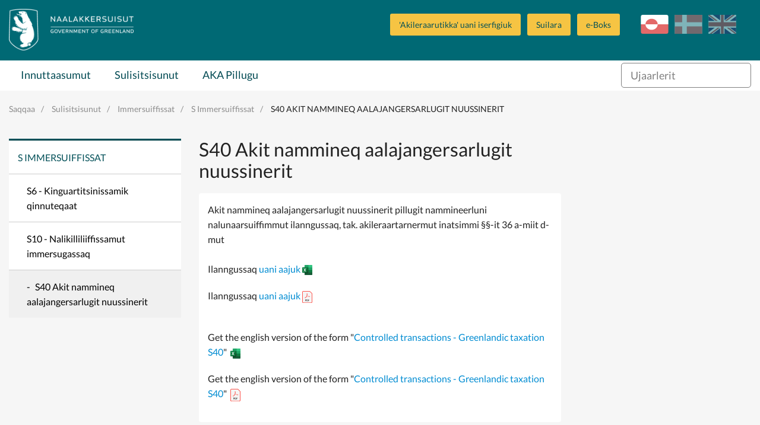

--- FILE ---
content_type: text/html; charset=utf-8
request_url: https://aka.gl/emner/erhverv/blanketter/s-blanketter/s40-kontrollerede-transaktioner?sc_lang=kl-gl
body_size: 27945
content:



<!DOCTYPE html>
<html class="no-js">
    <head>
        <meta charset="utf-8" />
        <title>S40 Akit nammineq aalajangersarlugit nuussinerit</title>
        <meta name="viewport" content="width=device-width, initial-scale=1.0, maximum-scale=1.0, minimum-scale=1.0, user-scalable=no">
            <meta name="title" content="S40 Akit nammineq aalajangersarlugit nuussinerit" />
    <meta name="description" content="Beskrivelse" />
    <meta property="og:title" content="S40 Akit nammineq aalajangersarlugit nuussinerit" />
    <meta property="og:url" content="https://aka.gl/emner/erhverv/blanketter/s-blanketter/s40-kontrollerede-transaktioner?sc_lang=kl-gl" />
    <meta property="og:site_name" content="Akileraartarnermut Aqutsisoqarfik" />
    <meta property="og:type" content="article" />
    <meta property="og:updated_time" content="2024-05-01T12:27:26.0000000Z" />
    <meta property="og:description" content="Beskrivelse" />
    <meta property="og:image" content="https://aka.gl/resources/images/opengraph_default_image_klgl.png" />

        
        <!-- Remove no-js enable html5 elements -->
        <script type="text/javascript">
            //Clear no-js
            document.getElementsByTagName('html')[0].className = document.getElementsByTagName('html')[0].className.replace('no-js','');
            //Enable html5 elements in IE
            'article aside footer header nav section time'.replace(/\w+/g,function(n){document.createElement(n)});
        </script>
        <link rel="stylesheet" href="/resources/nanoq/css/styles.css?v=1_116_2957_0" />
        
        
            <link rel="stylesheet" href="/api/StyleConfigurator/StyleOverrideCss?revision=x36f13100db654e98ae300276f9d01e6c" />

        
    </head>


<body class=" ArticlePage">
    <svg viewBox="0 0 100 100" xmlns="http://www.w3.org/2000/svg" style="display: none"><symbol viewBox="0 0 50.5 50.5" id="airplane"><title>airplane</title><path class="a" d="M25.25,0A25.25,25.25,0,1,0,50.5,25.25,25.28,25.28,0,0,0,25.25,0Zm0,48.5A23.25,23.25,0,1,1,48.5,25.25,23.28,23.28,0,0,1,25.25,48.5Z"/><path class="a" d="M39.22,20.62l-2-.8A5.19,5.19,0,0,0,33,20l-5.86,2.9L19.72,14.5a.27.27,0,0,0-.33-.07L16.14,16l4.5,10-4.77,2.36-3.24-3.08a.12.12,0,0,0-.15,0L10.3,26.41a.12.12,0,0,0-.06.16l1.85,3.74h0l2.73,5.53,24.5-12.11A1.7,1.7,0,0,0,39.22,20.62Z"/></symbol><symbol viewBox="0 0 50.5 50.5" id="books"><title>books</title><path class="a" d="M25.25,50.5A25.25,25.25,0,1,1,50.5,25.25,25.28,25.28,0,0,1,25.25,50.5Zm0-48.5A23.25,23.25,0,1,0,48.5,25.25,23.28,23.28,0,0,0,25.25,2Z"/><rect class="a" x="12.97" y="17.94" width="6" height="18" rx="1" ry="1"/><rect class="a" x="20.97" y="11.94" width="6" height="24" rx="1" ry="1"/><rect class="a" x="30.1" y="14.94" width="6" height="21" rx="1" ry="1" transform="translate(-6.71 12.86) rotate(-20)"/></symbol><symbol viewBox="0 0 50.5 50.5" id="briefcase"><title>briefcase</title> <path class="a" d="M25.25,50.5A25.25,25.25,0,1,1,50.5,25.25,25.28,25.28,0,0,1,25.25,50.5Zm0-48.5A23.25,23.25,0,1,0,48.5,25.25,23.28,23.28,0,0,0,25.25,2Z"/><path class="a" d="M30.75,17.38h-2V15c0-1.15-.44-1.62-1.5-1.62h-5c-1,0-1.5.56-1.5,1.62v2.38h-2V15a3.26,3.26,0,0,1,3.5-3.62h5A3.3,3.3,0,0,1,30.75,15Z"/><path class="a" d="M36.75,25.38V19a2.31,2.31,0,0,0-2.5-2.62h-19A2.3,2.3,0,0,0,12.75,19v6.38"/><path class="a" d="M12.75,25.38V33c0,1.66.84,2.38,2.5,2.38h19c1.66,0,2.5-.73,2.5-2.38V25.38"/></symbol><symbol viewBox="0 0 50.5 50.5" id="business"><title>business</title> <path class="a" d="M25.25,50.5A25.25,25.25,0,1,1,50.5,25.25,25.28,25.28,0,0,1,25.25,50.5Zm0-48.5A23.25,23.25,0,1,0,48.5,25.25,23.28,23.28,0,0,0,25.25,2Z"/><path class="a" d="M12.07,15.45v20h15v-7h4v7h6v-17a.57.57,0,0,0-.84-.5l-9.16,5v-4.5a.57.57,0,0,0-.84-.5l-9.16,5V15.45Z"/> </symbol><symbol viewBox="0 0 50.5 50.5" id="cogs"><title>cogs</title> <path class="a" d="M25.25,50.5A25.25,25.25,0,1,1,50.5,25.25,25.28,25.28,0,0,1,25.25,50.5Zm0-48.5A23.25,23.25,0,1,0,48.5,25.25,23.28,23.28,0,0,0,25.25,2Z"/><path class="a" d="M28.11,26.72l2.4.82,1.09-1.68-1.84-2A7.73,7.73,0,0,0,30.13,21l2.6-1.27-.42-2-3.13-.11a7.77,7.77,0,0,0-1.45-1.88l1.07-3.11-1.68-1.09L24.59,14a7.75,7.75,0,0,0-2-.32L21,10.5l-2,.42L19,14.45a7.75,7.75,0,0,0-1.69,1.1L14,14.42,12.9,16.1l2.24,2.41a7.77,7.77,0,0,0-.56,2.3l-2.81,1.37.42,2,2.89.1a7.7,7.7,0,0,0,1.49,2.45l-.88,2.55,1.68,1.09,1.85-1.72a7.71,7.71,0,0,0,3.12.67h0l1.07,2.19,2-.42.09-2.44A7.76,7.76,0,0,0,28.11,26.72Zm-6.63-9.36a4.2,4.2,0,1,1-3.24,5A4.21,4.21,0,0,1,21.48,17.36Z"/><path class="a" d="M34.88,36.95l1.51.05.29-1-1.44-.83a4,4,0,0,0-.19-1.21l1.26-1.18-.51-.92L34,32.33a4,4,0,0,0-.82-.63l.06-1.86-1-.29-.93,1.61a4,4,0,0,0-1,.1L29,29.92l-.92.51.45,1.67a4,4,0,0,0-.8.93L26.11,33l-.29,1,1.32.76a4,4,0,0,0,.09,1.48l-1,1,.51.92L28,37.76a4.05,4.05,0,0,0,1.29,1.08l0,1.28,1,.29.64-1.11.29,0a4.06,4.06,0,0,0,1.38-.25l.91,1,.92-.51L34,38.16A4,4,0,0,0,34.88,36.95Zm-5.82-2.32a2.2,2.2,0,1,1,1.51,2.72A2.19,2.19,0,0,1,29.06,34.63Z"/></symbol><symbol viewBox="0 0 50.5 50.5" id="cross"><title>cross</title> <path class="a" d="M25.25,50.5A25.25,25.25,0,1,1,50.5,25.25,25.28,25.28,0,0,1,25.25,50.5Zm0-48.5A23.25,23.25,0,1,0,48.5,25.25,23.28,23.28,0,0,0,25.25,2Z"/><polygon class="a" points="26.75 19.51 26.75 13.51 22.75 13.51 22.75 19.51 16.75 19.51 16.75 23.51 22.75 23.51 22.75 37.51 26.75 37.51 26.75 23.51 32.76 23.51 32.76 19.51 26.75 19.51"/></symbol><symbol viewBox="0 0 50.5 50.5" id="election"><title>election</title> <path class="a" d="M25.25,50.5A25.25,25.25,0,1,1,50.5,25.25,25.28,25.28,0,0,1,25.25,50.5Zm0-48.5A23.25,23.25,0,1,0,48.5,25.25,23.28,23.28,0,0,0,25.25,2Z"/><path class="a" d="M33.3,24.15v-13h-16v13h-4v12h24v-12Zm-14-11h12v17h-12Z"/><polygon class="a" points="27.74 16.93 25.57 19.1 23.4 16.93 22.39 17.93 24.57 20.1 22.39 22.27 23.4 23.27 25.57 21.1 27.74 23.27 28.74 22.27 26.57 20.1 28.74 17.93 27.74 16.93"/></symbol><symbol viewBox="0 0 50.5 50.5" id="entertainment"><title>entertainment</title> <path class="a" d="M25.25,0A25.25,25.25,0,1,0,50.5,25.25,25.28,25.28,0,0,0,25.25,0Zm0,48.5A23.25,23.25,0,1,1,48.5,25.25,23.28,23.28,0,0,1,25.25,48.5Z"/><rect class="a" x="28.93" y="23.11" width="2" height="2"/><rect class="a" x="33.93" y="23.11" width="2" height="2"/><path class="a" d="M37.93,17.11h-11v-2a2,2,0,0,0-2-2h-11a2,2,0,0,0-2,2v11a7.49,7.49,0,0,0,13.07,5,7.5,7.5,0,0,0,14.93-1v-11A2,2,0,0,0,37.93,17.11Zm-17,2h2v2h-2Zm-5,0h2v2h-2Zm5,9h-3a3,3,0,0,1-2.75-3h1.5c0,.69.56,1,1.25,1h3c.69,0,1.25-.31,1.25-1h1.5A3,3,0,0,1,20.93,28.11Zm17,2a5.5,5.5,0,0,1-11,0v-11h11Z"/><path class="a" d="M30.93,30.11h3c.69,0,1.25.31,1.25,1h1.5a3,3,0,0,0-2.75-3h-3a3,3,0,0,0-2.75,3h1.5C29.68,30.42,30.24,30.11,30.93,30.11Z"/></symbol><symbol viewBox="0 0 50.5 50.5" id="fish"><title>fish</title> <path class="a" d="M25.25,50.5A25.25,25.25,0,1,1,50.5,25.25,25.28,25.28,0,0,1,25.25,50.5Zm0-48.5A23.25,23.25,0,1,0,48.5,25.25,23.28,23.28,0,0,0,25.25,2Z"/><path class="a" d="M40.16,18.48c-3,.06-5.4,4-5.4,4v.14a15.47,15.47,0,0,0-12-5.24A14.81,14.81,0,0,0,9.66,24.69a.63.63,0,0,0,.06.63,14.66,14.66,0,0,0,13.07,7.33,15.49,15.49,0,0,0,12-5.24v.14s2.4,3.92,5.4,3.92a37,37,0,0,1-1.15-7A23.07,23.07,0,0,1,40.16,18.48ZM17,26.43a2,2,0,1,1,2-2A2,2,0,0,1,17,26.43Z"/><path class="a" d="M23.61,32.6l2.5,2.66a.66.66,0,0,0,1.15-.45V32.14a.66.66,0,0,0-.66-.66h-2.5A.66.66,0,0,0,23.61,32.6Z"/><path class="a" d="M23.61,17.37l2.5-2.66a.66.66,0,0,1,1.15.45v2.66a.66.66,0,0,1-.66.66h-2.5A.66.66,0,0,1,23.61,17.37Z"/></symbol><symbol viewBox="0 0 50.5 50.5" id="house"><title>house</title> <path class="a" d="M25.25,50.5A25.25,25.25,0,1,1,50.5,25.25,25.28,25.28,0,0,1,25.25,50.5Zm0-48.5A23.25,23.25,0,1,0,48.5,25.25,23.28,23.28,0,0,0,25.25,2Z"/><path class="a" d="M35.81,22.35,25.89,11a1.27,1.27,0,0,0-2,0L13.45,22.35c-.22.25-.7.58-.7.92V34.1c0,.76,1.42,1.22,2.18,1.22H35.18c.76,0,.57-.46.57-1.22V23.27C35.75,22.93,36,22.61,35.81,22.35Zm-14.05,6h-4v-4h4Zm9,0h-4v-4h4Z"/><rect class="a" x="30.25" y="12" width="3" height="8" rx="0.96" ry="0.96"/></symbol><symbol viewBox="0 0 50.5 50.5" id="law"><title>law</title> <path class="a" d="M25.25,50.5A25.25,25.25,0,1,1,50.5,25.25,25.28,25.28,0,0,1,25.25,50.5Zm0-48.5A23.25,23.25,0,1,0,48.5,25.25,23.28,23.28,0,0,0,25.25,2Z"/><path class="a" d="M37.43,16.88H13.31a.5.5,0,0,1-.5-.5V13.31a.5.5,0,0,1,.42-.49l12.56-1.92h.16l11.57,1.92a.5.5,0,0,1,.42.49v3.08A.5.5,0,0,1,37.43,16.88Z"/><rect class="a" x="12.65" y="33.25" width="25.13" height="4" rx="0.5" ry="0.5"/><rect class="a" x="14.87" y="19.38" width="2.75" height="11.38"/><rect class="a" x="20.95" y="19.38" width="2.75" height="11.38"/><rect class="a" x="27.04" y="19.38" width="2.75" height="11.38"/><rect class="a" x="33.12" y="19.38" width="2.75" height="11.38"/></symbol><symbol viewBox="0 0 50.5 50.5" id="lock"><title>lock</title><path class="a" d="M32.25,21V18c0-2.18-1.08-4.77-3-5.86-5.45-3.16-11,.7-11,5.86v3h-1a2,2,0,0,0-2,2V34a2,2,0,0,0,2,2h16a2,2,0,0,0,2-2V23a2,2,0,0,0-2-2Zm-11-3c0-3.08,3.47-5.34,6.71-3.09A4.14,4.14,0,0,1,29.25,18v3h-8Z"/><path class="a" d="M25.25,50.5A25.25,25.25,0,1,1,50.5,25.25,25.28,25.28,0,0,1,25.25,50.5Zm0-48.5A23.25,23.25,0,1,0,48.5,25.25,23.28,23.28,0,0,0,25.25,2Z"/></symbol><symbol viewBox="0 0 50.5 50.5" id="medical"><title>medical</title><path class="a" d="M25.25,0A25.25,25.25,0,1,0,50.5,25.25,25.28,25.28,0,0,0,25.25,0Zm0,48.5A23.25,23.25,0,1,1,48.5,25.25,23.28,23.28,0,0,1,25.25,48.5Z"/><polygon class="a" points="28.5 13.74 21.5 13.74 21.5 21.74 13.5 21.74 13.5 28.74 21.5 28.74 21.5 37.74 28.5 37.74 28.5 28.74 37.5 28.74 37.5 21.74 28.5 21.74 28.5 13.74"/></symbol><symbol viewBox="0 0 50.5 50.5" id="people"><title>people</title><path class="a" d="M36,29.43l-1.22.88-1.08,9.18h-6l-2-10V26c0-1.75-.86-3.62-2-3.85l1.17-2.34c.66-1.5,1.4-2.48,2.86-2.48H33a3.54,3.54,0,0,1,3.53,3.53v7.09A2.34,2.34,0,0,1,36,29.43ZM30.38,15.54A3.53,3.53,0,1,1,33.91,12,3.53,3.53,0,0,1,30.38,15.54ZM21.67,33.22l-.78,6.43H15.63l-1-6.43-1.1-1.12a2.89,2.89,0,0,1-.81-1.8V25.94c0-1.65,1.14-2.46,2.78-2.46h5.29A2.34,2.34,0,0,1,23.22,26V30.3a2.6,2.6,0,0,1-.46,1.8ZM18.14,21.72a2.65,2.65,0,1,1,2.65-2.65A2.65,2.65,0,0,1,18.14,21.72Z"/><path class="a" d="M25.25,50.5A25.25,25.25,0,1,1,50.5,25.25,25.28,25.28,0,0,1,25.25,50.5Zm0-48.5A23.25,23.25,0,1,0,48.5,25.25,23.28,23.28,0,0,0,25.25,2Z"/></symbol><symbol viewBox="0 0 50.5 50.5" id="selfservices"><title>selfservices</title> <style type="text/css"> .st0{fill:#EAECEE;} .st1{fill:#31495B;} .st2{fill:#EAECEE;stroke:#31495B;stroke-miterlimit:10;} .st3{fill:#FFFFFF;} .st4{fill:#465C6C;} .st5{fill-rule:evenodd;clip-rule:evenodd;fill:#31495B;} .st6{fill:#D6DBDE;} .st7{fill-rule:evenodd;clip-rule:evenodd;fill:none;stroke:#31495B;stroke-miterlimit:10;} .st8{fill:#42205D;} .st9{fill:#522E80;} .st10{fill:#63389B;} .st11{fill:#83929D;} .st12{fill:#FBB03B;} .st13{fill:#FBB84F;} .st14{fill:#E6E6E6;} .st15{fill:#F2F2F2;} .st16{fill:#D21034;} .st17{fill:#D00C33;} .st18{fill:none;stroke:#31495B;stroke-miterlimit:10;} .st19{fill:#98A4AD;} .st20{opacity:0.2;fill:url(#SVGID_1_);} .st21{fill:none;stroke:#FFFFFF;stroke-miterlimit:10;} .st22{fill:#44596A;} .st23{fill:#5A6D7C;} .st24{opacity:0.1;fill:#31495B;} .st25{opacity:0.2;fill:url(#SVGID_2_);} .st26{opacity:0.2;fill:url(#SVGID_3_);} .st27{fill:#FFF7EB;} .st28{fill:none;stroke:#FFFFFF;stroke-width:2;stroke-miterlimit:10;} .st29{fill:none;stroke:#98A4AD;stroke-miterlimit:10;} .st30{opacity:0.2;fill:#FFFFFF;} .st31{opacity:0.8;fill:#FFFFFF;} .st32{opacity:0.2;fill:url(#SVGID_4_);} .st33{opacity:0.2;fill:url(#SVGID_5_);} .st34{opacity:0.2;fill:url(#SVGID_6_);} .st35{opacity:0.2;fill:url(#SVGID_7_);} .st36{opacity:0.2;fill:url(#SVGID_8_);} .st37{fill:none;stroke:#506473;stroke-width:2;stroke-miterlimit:10;} .st38{fill:#506473;} .st39{fill:none;stroke:#506473;stroke-width:3.6;stroke-miterlimit:10;} .st40{fill:none;stroke:#506473;stroke-width:1.8857;stroke-miterlimit:10;} .st41{fill:#506474;} .st42{opacity:0.2;fill:url(#SVGID_9_);} .st43{opacity:0.2;fill:url(#SVGID_10_);} .st44{opacity:0.4;fill:#FFFFFF;} .st45{opacity:0.2;fill:url(#SVGID_11_);} .st46{opacity:0.2;fill:url(#SVGID_12_);} .st47{opacity:0.2;fill:url(#SVGID_13_);} .st48{opacity:0.2;fill:url(#SVGID_14_);} .st49{fill:#1D9FDA;} .st50{fill:#D9D9D9;} .st51{opacity:0.2;fill:url(#SVGID_15_);} .st52{fill:#506473;stroke:#506473;stroke-width:2;stroke-miterlimit:10;} .st53{fill:#FFFFFF;stroke:#506473;stroke-width:2;stroke-miterlimit:10;} .st54{fill:#506473;stroke:#506473;stroke-width:2.6515;stroke-miterlimit:10;} .st55{fill:none;stroke:#506473;stroke-width:2.6515;stroke-miterlimit:10;} .st56{fill:none;stroke:#FFFFFF;stroke-width:1.5;stroke-miterlimit:10;} .st57{fill:none;stroke:#506473;stroke-width:1.5;stroke-miterlimit:10;} .st58{fill:none;stroke:#000000;stroke-miterlimit:10;} .st59{opacity:0.2;fill:url(#SVGID_16_);} .st60{display:none;} .st61{display:inline;fill:#00FF00;} </style>  <g id="selfservices-Graphics"> <g> <path class="st12" d="M25.2,0C11.3,0,0,11.3,0,25.2s11.3,25.2,25.2,25.2s25.2-11.3,25.2-25.2S39.2,0,25.2,0z M25.2,48.5
			C12.4,48.5,2,38.1,2,25.2S12.4,2,25.2,2s23.2,10.4,23.2,23.2S38.1,48.5,25.2,48.5z"/> <circle class="st12" cx="24.9" cy="19.1" r="6"/> <path class="st12" d="M35.9,38.8c-0.2-5.9-5-10.7-11-10.7c-5.8,0-10.5,4.5-11,10.2c3,2.6,7,4.2,11.3,4.2
			C29.3,42.5,33,41.1,35.9,38.8z"/> </g> </g>  </symbol><symbol viewBox="0 0 50.5 50.5" id="social"><title>social</title><path class="a" d="M25.25,50.5A25.25,25.25,0,1,1,50.5,25.25,25.28,25.28,0,0,1,25.25,50.5Zm0-48.5A23.25,23.25,0,1,0,48.5,25.25,23.28,23.28,0,0,0,25.25,2Z"/><path class="a" d="M33.21,12l-4.5,4.67-2.46,2.46-1-1L21.52,16.9,17.3,12,7.3,22l4,4,4,4-.59.59v2.83L16.34,35h.41v1.41L18.34,38h1.41v.41L21.34,40h1.83l.59-.59L25.34,41h1.83l8.49-8.49,1-4L39.21,26l4-4Zm-19,14.09L22,19.16l2.23.74,4.54,4.54v1.17l-.07.07-5-4L19,26.32l-2.29,2.29Zm20.64,1.45-1,4L26.34,39h-.17l-.41-.41V37.44l1.71-1.71,1-1L27,33.32l-1,1-2.29,2.29L22.34,38h-.17l-.41-.41V36.44l2.71-2.71,1-1L24,31.32l-1,1-3.29,3.29-.41.41h-.17l-.41-.41V34.44l3.71-3.71L21,29.32,17.34,33h-.17l-.41-.41V31.44l3.68-3.68,3.69-3.16,4.71,3.77,1.93-1.93V23.62l-3-3v-.17l1-1,7.5,6.67Z"/></symbol><symbol viewBox="0 0 50.5 50.5" id="tax"><title>tax</title> <path class="a" d="M25.25,50.5A25.25,25.25,0,1,1,50.5,25.25,25.28,25.28,0,0,1,25.25,50.5Zm0-48.5A23.25,23.25,0,1,0,48.5,25.25,23.28,23.28,0,0,0,25.25,2Z"/><path class="a" d="M1.06,27.46a1.19,1.19,0,0,1,.75-.22l6.2.32a1.22,1.22,0,0,1,.64.32.87.87,0,0,1,.24.64L8.1,38.45a1,1,0,0,1-.28.66,1,1,0,0,1-.68.22H5.5m34.39-7.95q1,1.19-.64,2.78a32.5,32.5,0,0,1-4.85,3.14,25,25,0,0,1-5.49,2.58q-1,.24-7-.72t-8-1.43a3.14,3.14,0,0,0-2.54,1c-.16.21-.29.28-.4.2a.53.53,0,0,1-.2-.24.63.63,0,0,1,0-.2q.08-1.43.32-5.25t.32-5c0-.32.26-.5.79-.56h.16a48.79,48.79,0,0,1,6.36-.79,20.38,20.38,0,0,1,3.66.71Q24.71,28.28,27,29l2.5.8a1.19,1.19,0,0,1,.79.72,1.29,1.29,0,0,1-.12,1.19,2,2,0,0,1-1.39.88,7.8,7.8,0,0,1-3.14.16q-1.63-.24-2.94-.48t-1.31-.08q0,1,2.94,1.59a14.76,14.76,0,0,0,5.17.32A25.39,25.39,0,0,0,38,31.13,1.38,1.38,0,0,1,39.89,31.37ZM38.25,17.65a8.19,8.19,0,0,1-8.2,8.2,8,8,0,0,1-5.83-2.4,7.85,7.85,0,0,1-2.43-5.8,8,8,0,0,1,2.43-5.83A8,8,0,0,1,30,9.39a7.86,7.86,0,0,1,5.8,2.43A8,8,0,0,1,38.25,17.65ZM26.44,20.31V14.23H27.6v3.23L29,15.91H30.4l-1.51,1.61,1.61,2.8H29.25l-1.11-2-.54.57v1.41Zm5.67-2.8A3.54,3.54,0,0,0,32,19.06v1.25H30.8v-4.4h1.08v.63h.05a2.52,2.52,0,0,1,1.59-.64v1A2,2,0,0,0,32.1,17.51ZM34,20.29H32.81V19.12H34Zm2.39-2.64A6.33,6.33,0,0,0,30,11.33a6.33,6.33,0,0,0-6.32,6.32A6.32,6.32,0,0,0,30,24a6.32,6.32,0,0,0,6.32-6.32Z"/></symbol></svg>
    <div class="mobile-menu">
        <span class="mobile-show--close"></span>
        

    <div class="language_switch clearfix">
        <ul class="language-picker">
                <li><a href="https://aka.gl/emner/erhverv/blanketter/s-blanketter/s40-kontrollerede-transaktioner?sc_lang=da" class="dk ">da</a></li> 
                <li><a href="https://aka.gl/emner/erhverv/blanketter/s-blanketter/s40-kontrollerede-transaktioner?sc_lang=kl-gl" class="gl active">kl-GL</a></li> 
                <li><a href="https://aka.gl/emner/erhverv/blanketter/s-blanketter/s40-kontrollerede-transaktioner?sc_lang=en" class="en ">en</a></li> 
        </ul>
    </div>


    

        <nav class="primary-navigation">
                <ul class="root-menu depth1">
<li class=" SubjectPage">
    <a href="/emner/borger?sc_lang=kl-gl" >Innuttaasumut</a>
</li><li class=" SubjectPage">
    <a href="/emner/erhverv?sc_lang=kl-gl" >Sulisitsisunut</a>
</li><li class=" SubjectSubPage">
    <a href="/emner/om_os?sc_lang=kl-gl" >AKA Pillugu</a>
</li><li class=" SubjectPage">
    <a href="/emner/moving-to-greenland-for-work?sc_lang=kl-gl" >$name</a>
</li>    </ul>

        </nav>
        <nav class="secondary-navigation right">
                <ul class="root-menu depth1">
<li class=" ">
    <a href="https://s1.aka.sullissivik.gl/Akileraarutikka/default.aspx" >&#39;Akileraarutikka&#39; uani iserfigiuk</a>
</li><li class=" ">
    <a href="https://suila.gl/"  target=_blank>Suilara</a>
</li><li class=" ">
    <a href="https://www.e-boks.com/danmark/da/log-paa/"  target=_blank>e-Boks</a>
</li>    </ul>

        </nav>
        
    </div>
    <div class="content-container">
        <header class="page-header">
            <div class="row">
                <div class="mobile-show--menu columns"></div>
                <div class="small-8 large-4 small-offset-4 large-offset-0 column">
                    <a href="/?sc_lang=kl-GL" class="logo mobile-logo" style="background-image: url('/-/media/aka/billeder/logoer/nanoq_logoalt_hvid-outline.png')"></a>
<a href="/?sc_lang=kl-GL" class="logo" style="background-image: url('/-/media/aka/billeder/logoer/nanoq_logoalt_hvid-outline.png')"></a>
                </div>
                <div class="small-10 medium-8 column service-box">
                    <div class="login right" style="margin: 25px 0 45px 25px">
                        
                    </div>
                    

    <div class="language_switch clearfix">
        <ul class="language-picker">
                <li><a href="https://aka.gl/emner/erhverv/blanketter/s-blanketter/s40-kontrollerede-transaktioner?sc_lang=da" class="dk ">da</a></li> 
                <li><a href="https://aka.gl/emner/erhverv/blanketter/s-blanketter/s40-kontrollerede-transaktioner?sc_lang=kl-gl" class="gl active">kl-GL</a></li> 
                <li><a href="https://aka.gl/emner/erhverv/blanketter/s-blanketter/s40-kontrollerede-transaktioner?sc_lang=en" class="en ">en</a></li> 
        </ul>
    </div>


    

                    <nav class="secondary-navigation right">
                            <ul class="root-menu depth1">
<li class=" ">
    <a href="https://s1.aka.sullissivik.gl/Akileraarutikka/default.aspx" >&#39;Akileraarutikka&#39; uani iserfigiuk</a>
</li><li class=" ">
    <a href="https://suila.gl/"  target=_blank>Suilara</a>
</li><li class=" ">
    <a href="https://www.e-boks.com/danmark/da/log-paa/"  target=_blank>e-Boks</a>
</li>    </ul>

                    </nav>
                </div>
            </div>
            <div class="navbar">
                <div class="row">
                    <div class="small-12 medium-9 column ">
                        <nav class="primary-navigation" id="desktopNav">
                                <ul class="root-menu depth1">
<li class=" SubjectPage">
    <a href="/emner/borger?sc_lang=kl-gl" >Innuttaasumut</a>
</li><li class=" SubjectPage">
    <a href="/emner/erhverv?sc_lang=kl-gl" >Sulisitsisunut</a>
</li><li class=" SubjectSubPage">
    <a href="/emner/om_os?sc_lang=kl-gl" >AKA Pillugu</a>
</li><li class=" SubjectPage">
    <a href="/emner/moving-to-greenland-for-work?sc_lang=kl-gl" >$name</a>
</li>    </ul>

                        </nav>
                    </div>
                    <div class="small-12 medium-12 large-3 column">
                        <div class="search">
                            <form method="GET" action="/soeg?sc_lang=kl-gl" id="globalSearchFormTop">
    <input type="text" id="globalSearchQueryTop" name="query" data-search-suggestion-url="https://aka.gl/api/globalsearch/autocomplete?sc_lang=kl-GL&amp;query=" placeholder="Ujaarlerit" autocomplete="off"/>
    <div class="suggested-search-list"></div>
</form>
<!--<span class="spacer" data-search-spacer></span>-->
                        </div>
                    </div>
                </div>
            </div>
            <div class="menuOverlay"></div>
        </header>
        <!-- /page-header -->

        


    <section class="no-padding breadcrumbsContainer">
        <div class="row">
            <div class="medium-12 columns">
                <nav class="breadcrumbs">
                        <a href="/?sc_lang=kl-gl" class="">Saqqaa</a>
                        <a href="/emner/erhverv?sc_lang=kl-gl" class="">Sulisitsisunut</a>
                        <a href="/emner/erhverv/blanketter?sc_lang=kl-gl" class="">Immersuiffissat</a>
                        <a href="/emner/erhverv/blanketter/s-blanketter?sc_lang=kl-gl" class="">S Immersuiffissat</a>
                        <a href="/emner/erhverv/blanketter/s-blanketter/s40-kontrollerede-transaktioner?sc_lang=kl-gl" class="">S40 Akit nammineq aalajangersarlugit nuussinerit</a>
                </nav>
            </div>
        </div>
    </section>


        <section class="  "  >
    <div class="row" data-equalizer>
        <div class="medium-6 large-4 columns">
                <ul class="context-menu depth1 context-menu--accordian">

            <li class="root "><a href="/emner/erhverv/blanketter/s-blanketter?sc_lang=kl-gl">S Immersuiffissat</a></li>
        <li>



    <a class=" ArticlePage  " href="/emner/erhverv/blanketter/s-blanketter/s6-anmodning-om-henstand?sc_lang=kl-gl" >S6 - Kinguartitsinissamik qinnuteqaat</a>
</li><li>



    <a class=" ArticlePage  " href="/emner/erhverv/blanketter/s-blanketter/s10-afskrivningsskema?sc_lang=kl-gl" >S10 - Nalikilliliiffissamut immersugassaq</a>
</li><li>



    <a class="selected ArticlePage  " href="/emner/erhverv/blanketter/s-blanketter/s40-kontrollerede-transaktioner?sc_lang=kl-gl" >S40 Akit nammineq aalajangersarlugit nuussinerit</a>
</li>    </ul>

        </div>
        <div class="medium-6 large-4 columns">
                <h3 id="xebaee1436e764fbba7eb7621e12f4a5c" data-magellan-destination="xebaee1436e764fbba7eb7621e12f4a5c">S40 Akit nammineq aalajangersarlugit nuussinerit<a name="xebaee1436e764fbba7eb7621e12f4a5c">&nbsp;</a></h3>
<div class="content">
    <p>Akit nammineq aalajangersarlugit nuussinerit pillugit nammineerluni nalunaarsuiffimmut ilanngussaq, tak. akileraartarnermut inatsimmi &sect;&sect;-it 36 a-miit d-mut<br />
<br />
Ilanngussaq&nbsp;<a href="/-/media/aka/erhverv/blanketter/s-blanketter/s40/s40-gl-kontrollerede-transaktioner_med-beskyttelse.xlsx" target="_blank">uani aajuk&nbsp;<img alt="" height="17" width="17" src="/-/media/aka/billeder/iconer/excel-icon.png?la=kl-gl&amp;h=17&amp;w=17&amp;hash=5608187B7F75CCCFC792F9666A98B15E" style="height: 17px; width: 17px;" /></a></p>
<p>Ilanngussaq <a href="/-/media/aka/til-sitecore/debora-kleist/s40/nuussuinermi-akiliisitsisarnermik-ilisarititsineq.pdf">uani aajuk</a>&nbsp;<a href="/-/media/aka/borger/blanketter/s-blanketter/s10-afskrivningsskema/afskrivningsskema-side-1-marts-2017.pdf" target="_blank"><img alt="" height="17" width="17" src="/-/media/aka/billeder/iconer/pdf_file_icon.svg?la=kl-gl&amp;hash=37B8FFBC55F3AF59A89016B9E3811DD1" /></a></p>
<p>
<br />
Get the english version of the form "<a rel="noopener noreferrer" href="/-/media/aka/erhverv/blanketter/s-blanketter/s40/s40-uk-kontrollerede-transaktioner_med-beskyttelse.xlsx" target="_blank">Controlled transactions - Greenlandic taxation S40</a>"&nbsp;&nbsp;<a href="/-/media/aka/erhverv/blanketter/s-blanketter/s40/s40-uk-kontrollerede-transaktioner_med-beskyttelse.xlsx" target="_blank"><img alt="" height="17" width="17" src="/-/media/aka/billeder/iconer/excel-icon.png?la=kl-gl&amp;h=17&amp;w=17&amp;hash=5608187B7F75CCCFC792F9666A98B15E" style="height: 17px; width: 17px;" /></a></p>
<p>Get the english version of the form "<a href="/-/media/aka/til-sitecore/debora-kleist/s40/introduktion-til-transfer-pricing.pdf">Controlled transactions - Greenlandic taxation S40</a>"&nbsp;&nbsp;<a href="/-/media/aka/borger/blanketter/s-blanketter/s10-afskrivningsskema/afskrivningsskema-side-1-marts-2017.pdf" target="_blank"><img alt="" height="17" width="17" src="/-/media/aka/billeder/iconer/pdf_file_icon.svg?la=kl-gl&amp;hash=37B8FFBC55F3AF59A89016B9E3811DD1" /></a></p>
</div>

        </div>
        <div class="medium-6 large-4 columns">
            
        </div>
    </div>
</section>
        

        <div id="page-footer" class="section no-padding page-footer-section">
    <footer class="page-footer row">

        <div class="column small-12 medium-12">
            <div class="row">
                    <div class="small-12 medium-4 large-4 columns">
    <h3 class="h3">Attaveqarfissaq</h3> 

<p>Intaleeqqap Aqqutaa 1<br />
Postboks 1605<br />
3900 Nuuk<br />
<br />
<a href="mailto:tax@nanoq.gl"><img height="17" alt="email" width="17" src="/-/media/aka/billeder/iconer/envelope_500px.png?h=17&amp;w=17&amp;hash=D7339D0D70A2AFABDE083C451101CE16" style="height: 17px; width: 17px;" /></a>&nbsp;<a href="mailto:tax@nanoq.gl">tax@nanoq.gl</a><br />
<a href="tel: 299346510"><img height="17" alt="Telefon" width="17" src="/-/media/aka/billeder/iconer/white-phone_500px.png" /></a>&nbsp;<a href="tel: 299346510">(+299) 34 65 10</a><br />
<a href="fax: 299322042"><img height="17" alt="Fax" width="17" src="/-/media/aka/billeder/iconer/white-fax_500px.png" />&nbsp;</a><a href="fax: 299322042">(+299) 32 20 42</a></p>                    </div>
                    <div class="small-12 medium-4 large-4 columns">
    <h3 class="h3">Iserasuaatit</h3> 

<ul>
    <li><a href="/emner/borger/afgifter?sc_lang=kl-gl">Akitsuuseriffik</a></li>
    <li><a href="/emner/erhverv/afgifter/fiskeriafgifter?sc_lang=kl-gl">Aalisarnermut akitsuutit</a></li>
    <li>Akiliisitsiniartarfik</li>
    <li><a href="/-/media/aka/aka-gammel-version/om-skattestyrelse/kontonumre-til-indbetaling/2021/indbetalinger-til-skattestyrelsen-tilrettet.pdf" target="_blank">Akileraartarnermut Aqutsisoqarfimmut akiliiffissat</a>&nbsp;</li>
    <li><a href="/emner/borger/pension?sc_lang=kl-gl">Soraarnerussutissiat</a></li>
    <li><a href="/emner/borger/skat?sc_lang=kl-gl">Akileraaruseriffik</a></li>
    <li><a href="/emner/home?sc_lang=kl-gl">Tax Agency</a></li>
    <li><a href="/emner/borger/meddelelser?sc_lang=kl-gl">Nalunaarutit</a></li>
</ul>                    </div>
                    <div class="small-12 medium-4 large-4 columns">
    <h3 class="h3">Pissarsivissaq</h3> 

<ul>
    <li><a href="/emner/borger/skat/vejledninger-skat?sc_lang=kl-gl">Ilitsersuutit - Akileraarutit</a></li>
    <li><a href="/emner/borger/afgifter/vejledninger-afgifter?sc_lang=kl-gl">Ilitsersuutit - Akitsuutit</a></li>
    <li><a href="/emner/borger/geld/vejledninger-inddrivelse?sc_lang=kl-gl">Ilitsersuutit - Akiliisitsiniartarfik</a></li>
    <li><a href="/emner/borger/blanketter?sc_lang=kl-gl">Immersugassat</a></li>
    <li><a href="/emner/borger/andet/saadan-klager-du?sc_lang=kl-gl">Naammagittaalliorit</a></li>
    <li><a href="/emner/om_os/skatteraad?sc_lang=kl-gl">Akileraarusiinernik aalajangiisartut</a></li>
</ul>                    </div>
            </div>
        </div>
        
       
    </footer>
    
        <div class="cookie-disclaimer">
        <div class="row clearfix">
            <div class="small-12 column">
                Qarasaasianni paasissutissat ilaat atoqqissinnaajumallugit quppernermi matumani cookie't atorneqartarput.<span class="cookie-accept-trigger">Akueriuk</span> <a href="#">annertunerusumilluunniit uani paasisaqarit</a>.         
            </div>
        </div>
        
    </div>

</div>

        <!-- /page-footer -->
    </div>
    
<script src="https://cdnjs.cloudflare.com/polyfill/v3/polyfill.min.js?features=IntersectionObserver%2CIntersectionObserverEntry%2CArray.prototype.includes%2CArray.prototype.indexOf%2CArray.prototype.forEach%2CArray.from%2CObject.values%2Cfetch%2CmatchMedia%2Cviewport%2Csmoothscroll%2CCustomEvent%2CElement.prototype.closest%2CNodeList.prototype.forEach%2CElement.prototype.classList%2CResizeObserver"></script>
<script src="https://maps.googleapis.com/maps/api/js?key=AIzaSyDGDARmC0YsCSyVQcXQZbojXqMNJgamygw"></script>
<script src="/resources/nanoq/js/script.js?v=1_116_2957_0"></script>




    


    

</body>
</html>


--- FILE ---
content_type: text/css; charset=utf-8
request_url: https://aka.gl/api/StyleConfigurator/StyleOverrideCss?revision=x36f13100db654e98ae300276f9d01e6c
body_size: 25782
content:
#x81e4a1445c4140c8b414960387108839 {
       padding: 15px;
       background: #D1DCF1;
       border-left: 4px solid #174EBC;
       margin-bottom: 15px;
       border-radius: 3px;
}


#x81e4a1445c4140c8b414960387108839:before {
       content: url(/-/media/nanuaraq/logoer/web-icon/info2);
       padding-right: 1.25%;
       float: left;
}

#x81e4a1445c4140c8b414960387108839 p {
       margin-bottom: 0;
}


.primary-navigation ul li:last-child a[href$="lang=kl-gl"], .primary-navigation ul li:last-child a[href$="lang=da"] {
display: none;
}

/* .SubjectPage li:last-child .cont-nav--alternative:has(a[href$="lang=kl-gl"]), .SubjectPage li:last-child .cont-nav--alternative:has(a[href$="lang=da"])  {
display:none;
}
*/

.row {
    max-width: 1440px;
}

.secondary-navigation {
padding-top: 28px;
}

.secondary-navigation a, .btn.cta {
color: #045159;
background: #f6c443;
padding: 10px 15px;
margin-left: 15px;
border-radius: 3px;
font-weight: 100;
font-size: 0.875rem;
}

.secondary-navigation a:hover, .btn.cta:hover {
color: #045159;
background: #dbad35;
}

.secondary-navigation li:last-child a:hover {
background: #fff;
}

.secondary-navigation li.DepartmentPage a:after {
background: url(/-/media/AKA/Billeder/Flag/En_flag) no-repeat;
content : "";
background-position: 7px;
background-size: 23px;
}



.language_switch ul li a {
background-color: #006974;
background-size: 73px;
margin-left: 10px;
}

.language_switch ul li a.active {
border-radius: 4px;
background-color: #006974;
}

.page-header .navbar {
background: #fff;
}

header.page-header {
background-color: #006974;
}

.language_switch ul li {
       display: inline-block;
       display: -webkit-inline-box;
       float: none;
}

.language_switch ul li:nth-child(2) {
       float: left;
}

.language_switch ul li:nth-child(3) {
       float: right;
}



.Frontpage .campaign {
    background-size: cover;
}




.primary-navigation ul li a {
color: #004952;
border-bottom: 3px solid #fff;
padding: 10px 20px;
}

section.primary-section {
background-color: #f6f6f6;
}

section {
padding: 30px 0;
}

section:last-of-type {
padding: 20px 0 50px;
}


.primary-navigation ul li a:hover {
background: #fff;
border-bottom: 3px solid #045159 !important;
color: #045159;
}

.NewsPage .breadcrumbsContainer+section .row, .EventPage .breadcrumbsContainer+section .row {
background-color: #fff;
padding: 30px;
max-width: 65rem !important;
--tw-shadow: 0 10px 15px -3px rgba(0, 0, 0, 0.1), 0 4px 6px -2px rgba(0, 0, 0, 0.05);
box-shadow: var(--tw-ring-offset-shadow, 0 0 #0000), var(--tw-ring-shadow, 0 0 #0000), var(--tw-shadow);
margin-bottom: 50px;
border-radius: 4px;
}


/* Breadcrumbs */
.breadcrumbsContainer {
background-color: #f6f6f6;
}

.breadcrumbsContainer .breadcrumbs a {
color: #222;
}

.breadcrumbsContainer .breadcrumbs a:last-child {
text-transform: uppercase;
}

.content-container {
background-color: #f6f6f6;
}

section {
background-color: #f6f6f6;
}

.campaign {
margin-bottom: 0;
}

.campaign.campaign--textinside.campaign--tall.campaign_left a {
border-radius: 5px;
background: #048C9A;
}

.page-header {
font-size: 2.5rem;
}

/* Header for Nyhed og frister */

.Frontpage .h3, h3 {
font-size: 2rem;
margin-bottom: 20px;
}

/* Nyhed overskrift */
.Frontpage section:nth-child(4) div.medium-8.columns h3 {
margin-top: 50px;
}

/* NEWS - Forside */

.newsitem.boxed {
    padding: 0;
    background-color: #fff;
    border-radius: 5px;
    box-shadow: 0 1px 3px 0 hsla(0, 0%, 0%, 0.2);
}

.newsitem.boxed:last-of-type {
    margin-right: 0;
}

.newsitem__date {
    padding: 15px;
    font-size: .8125rem;
}

.newsitem__header {
    padding: 0 15px;
}

.newsitem .read-more {
    float: right;
    padding: 0 15px 15px;
   color: rgba(0,0,0,.5);
    visibility: hidden;
}

.Frontpage .newsitem.boxed figure img {
border-radius: 5px 5px 0 0;
}





.moduleHeader {
    display: none;
}

/*Event - Forside*/

.list-item-subject {
    display: none;
}

.calendar-item__date, .calendar-item__title {
display: flex;
}

.calendar-item__title {
font-weight: 100;
}

.calendar-item__date {
font-weight: 700;
}

.calendar-item__date:before {
display:none;
}

.calendar-item.boxed .calendar-item__content {
padding: 15px !important;
background-color: #fff;
border-radius: 5px;
box-shadow: 0 1px 3px 0 hsla(0, 0%, 0%, 0.2);
display: flex;
flex-direction: column-reverse;
}

.calendar-item {
background: none;
}

.calendar-item:hover {
background: none;
}

.calendar-item .read-more {
bottom: 10px;
}




/* SubjectPage Manchet */
.SubjectPage .manchet {
    font-size: 1rem;
    margin-bottom: 0;
    white-space: break-spaces;
    max-width: 700px;
}




/* 3 Grid - ArticlePage */

/** 2. af 3 Grid **/
section.primary-section .large-4 {
    width: 50% !important;
}

/** 1. af 3 grid **/
section.primary-section .large-4:first-child {
    width: 25% !important;
}

/** 3. af 3 grid **/
section.primary-section .large-4:last-child {
    width: 25% !important;
}

/* 2 Grid - ArticlePage */

section.primary-section .medium-4 {
    width: 25% !important;
}



/* Page-Header ArticlePage */

section .page-header {
font-size: 1.5rem;
font-weight: 700;
color: #222 !important;
padding: 15px 15px 30px;
border-radius: 5px;
}

/* Page-Header SubjectSubPage + SynchronizedSubjectPage */

.SubjectSubPage section .page-header, .SynchronizedSubjectPage section .page-header {
margin-bottom: 0px;
border-radius: 5px 5px 0 0;
background: #fff;
}

.SubjectSubPage section .manchet, .SynchronizedSubjectPage section .manchet {
background: #fff;
padding: 15px 15px 30px;
border-radius: 0 0 5px 5px;
}




/* 3 Grid - SynchronizedArticlePage */

/** 2. af 3 Grid **/
.SynchronizedArticlePage .medium-6 {
    width: 50% !important;
}

/** 1. af 3 grid **/
.SynchronizedArticlePage .large-4:first-child {
    width: 25% !important;
}

/** 3. af 3 grid **/
.SynchronizedArticlePage .large-4:last-child {
    width: 25% !important;
}

.SynchronizedArticlePage .medium-6 .row {
padding: 0;
}


/* 3 Grid - SubjectSubPage */

/** 2. af 3 Grid **/
.SubjectSubPage .medium-6 {
    width: 50% !important;
}

/** 1. af 3 grid **/
.SubjectSubPage .large-4:first-child {
    width: 25% !important;
}

/** 3. af 3 grid **/
.SubjectSubPage .large-4:last-child {
    width: 25% !important;
}


.SubjectSubPage .medium-6 .row {
padding: 0;
}


/* 3 Grid - SubjectSubPage og SynchronizedSubjectPage */

/** 1 af 2 Grid **/
.SubjectSubPage .medium-4, .SynchronizedSubjectPage .medium-4 {
    width: 25% !important;
}


/* Embede indhold */
.SynchronizedArticlePage .medium-6 .medium-8 {
width: -webkit-fill-available;
}


/* Page-Header SynchronizedArticlePage */

.SynchronizedArticlePage section .page-header {
    font-size: 1.5rem !important;
    font-weight: 700;
    color: #222 !important;
    background: #fff;
    padding: 15px 15px 30px;
    border-radius: 5px;
}

/* Embedde indhold kontaktoplysninger */
.SynchronizedArticlePage .offices .head-office-contactinformation {
    background: #fff;
    padding: 15px;
    border-radius: 5px;
}


/* Padding over accordion */

section div:nth-child(2) section:nth-child(2) {
    padding: 20px 0 0;
}



/* Venstre menu */
section .context-menu, section .root-menu {
    background-color: #FFF;
    border-top: 3px solid #045159;
}

/* Venstre menu - tekst farve */
section .context-menu a, section .root-menu a {
    color: #000;
}

/* Venstre menu - root menu*/
li.root a {
    text-transform: uppercase;
    color: #045159;
    padding: 15px 15px 15px 15px !important;
}

/* Venstre menu - hover */
section .context-menu a:hover, section .root-menu a:hover {
    background-color: #F0F0F0;
}

/* Venstre menu - selected */
section .context-menu .selected, section .root-menu .selected {
    background-color: #F0F0F0;
    font-weight: 500;
}

/* Venstre menu-mi toqqarneqaqqasumi titarneq */
section .context-menu.context-menu--accordian a.selected:before {
    content: "- ";
    padding-right: 8px;
}

/* Venstre menu-mi toqqarneqaqqasumi qalipaataa */
section .context-menu.context-menu--accordian a.isParent:before {
    color: #000;
    content: "+";
    position: absolute;
    left: 10px;
    top: 14px;
}

section .context-menu.context-menu--accordian a.selected-parent::before, section .context-menu.context-menu--accordian a.selected::before {
  content: "-";
  padding-right: 8px;
}

/* Venstre menu - for at fjerne border-line i undersider */
section .context-menu a, section .root-menu a {
    border-top: 1px solid #CCCCCC;
    border-bottom: none;
}

/* Accordion */
.accordion .accordion-header {
    display: block;
    color: #222;
    background-color: #fff;
    font-weight: bold;
    border-radius: 5px;
    margin-top: 5px;
    padding-right: 40px;
}

.accordion .accordion-container {
    background-color: #fff;
    border-radius: 0 0 5px 5px;
}

.accordion .open-container {
    background-color: #CCCCCC;
    border-radius: 5px 5px 0 0;
}

.accordion-header.active + .accordion-container {
    height: fit-content;
}

.accordion .accordion-text {
    color: #222;
}

.accordion .accordion-text a {
    color: #008cd2;
    text-decoration: underline;
}

.accordion .accordion-text a {
color: #1588C9!important;
    text-decoration: underline;
}

.accordion .accordion-header:after {
    content: "+";
    width: 20px;
    height: 30px;
    top: 45%;
    -webkit-transform: translateY(-50%) rotate(0eg);
    transform: translateY(-50%) rotate(0deg);
    font-size: 1.5rem;
    border-left: none;
    border-bottom: none;
}

.accordion .accordion-header.open-container:after {
    -webkit-transform: translateY(-50%) rotate(135deg);
    transform: translateY(-50%) rotate(0deg);
    top: 45%;
    right: 15px;
    content: "–";
}

.accordion .accordion-header:hover {
    background-color: #CCCCCC;
}

/* Tabel under accordion */
.accordion .accordion-text table {
    background: #DCDCDC;
    border-radius: 5px;
    margin-bottom: 8px;
}

/* Tabel felt - media allami aamma kodeqarpoq*/
.accordion .accordion-text table td {
    padding: 10px;
    font-size: .9rem;
}

.page-text {
/*display: inline-grid; - una peerallarpoq*/
background-color: #fff;
padding: 15px;
width: 100%;
border-radius: 4px;
min-height: 230px;
margin-right: 15px;
}

.cont-nav__options>.cont-nav__label  h3 {
border-bottom: 2px solid;
padding-bottom: 5px !important;
}

.page-text p {
margin-bottom: 0;
}

.cont-nav__options>.cont-nav__label h3 a:link {
color: #222;
}

.cont-nav__options>.cont-nav__label h3 a:hover {
color: #222;
}

.cont-nav--alternative .cont-nav__list li a:last-child {
color: #fff;
}

.cont-nav--alternative .cont-nav__list li a:last-child {
color: #fff;
}

.cont-nav--alternative .cont-nav__list li a:last-child {
color: #fff;
text-decoration: underline;
}

.cont-nav--alternative .cont-nav__list li a:last-child {
color: #fff;
}

.cont-nav__list li:last-child {
font-size: 0.9rem;
text-align: center;
margin: 0;
margin-top: 15px;
padding: 0 !important;
width: 100% !important;
background-color: #045159 !important;
position: absolute;
bottom: 0 !important;
}

.cont-nav__list li {
font-size: 0.9rem;
}


.cont-nav__list li:last-child a:link {
display: block;
color: #fff !important;
text-align: center !important;
position: relative;
}

.cont-nav__list li:last-child a:hover {
background-color: #048C9A;
text-decoration: none;
color: #fff !important;
}

.cont-nav__list li:last-child a:visited {
background-color: #045159;
color: #fff !important;
}

.cont-nav__list li:last-child a:visited:hover  {
background-color: #048C9A;
text-decoration: none;
color: #fff !important;
}

.page-footer-section {
background: #045159;
}

.page-footer {
padding: 30px 0;
}

.page-footer p {
font-size: 1rem;
}

.page-footer .h3 {
color: #ffffff;
text-transform: uppercase;
}

.page-footer ul li a:link:visited {
color: #ffffff;
}

.page-footer ul li a:hover {
text-decoration: underline;
color: #ffffff;
}

.cookie-disclaimer {
background-color: #048C9A !important;
}

.cont-nav--alternative {
background: #fff;
border-radius: 4px;
box-shadow: 0px 2px 1px -1px rgba(0, 0, 0, 0.2),0px 1px 1px 0px rgba(0, 0, 0, 0.14),0px 1px 3px 0px rgba(0,0,0,.12);
padding: 30px 0;
}

.cont-nav__options>.cont-nav__label {
display: block;
padding: 0 15px;
}

.cont-nav__label {
color: #222;
border-bottom: 1px solid #ddd;
padding-bottom: 5px !important;
}

.cont-nav__options a:hover {
text-decoration: none;
color: #222;
}

.cont-nav--alternative .cont-nav__list li {
display: block;
width: -webkit-fit-content;
background: none;
padding: 0 15px;
white-space: nowrap;
overflow: hidden;
text-overflow: ellipsis;
max-width: 44ch;
}

.cont-nav--alternative .cont-nav__list li:nth-last-child(2) {
margin-bottom: 35px;
}

.cont-nav--alternative .cont-nav__list li:last-child {
margin-bottom: 0;
}

.cont-nav--alternative .cont-nav__list li a:link {
padding: 7.5px 0;
text-decoration: none;
color: #222;
}

.cont-nav--alternative .cont-nav__list li a:visited {
color: #222;
}

.cont-nav--alternative .cont-nav__list li a:hover {
color: #045159;
}

.cont-nav--alternative .cont-nav__list li:hover {
background: none;
}

.content {
background-color: #fff;
color: #222;
padding: 15px;
border-radius: 4px;
}

.content h3{
color: #045159;
font-size: 1.5rem;
font-weight: 700;
}

.page-footer .h3 {
font-size: 1.5rem;
}

.page-footer ul {
margin-left: 0;
}

.page-footer li a:before {
content: ' \2794';
transform: rotate(45deg);
padding-right: 5px;
}

.EventPage section.secondary-section .row {
padding: 25px 20px;
background: #FFF;
box-shadow: rgba(50, 50, 93, 0.25) 0px 2px 5px -1px, rgba(0, 0, 0, 0.3) 0px 1px 3px -1px;
border-top-right-radius: 10px;
border-top-left-radius: 10px;
}

.EventPage section.secondary-section .row .page-header {
font-size: 1.5rem;
}

.cookie-disclaimer .cookie-accept-trigger {
background-color: #045159;
padding: 15px;
border-radius: 4px;
}

#xf98bd0a71a7046a69f838a2b350ac08b a:link{
color: #045159;
background: #f6c443;
padding: 10px 15px;
border-radius: 3px;
font-weight: 100;
}

#xf98bd0a71a7046a69f838a2b350ac08b a:link, #xf98bd0a71a7046a69f838a2b350ac08b a:visited{
font-size: 0.875rem;
color: #045159;
background: #f6c443;
}


#xf98bd0a71a7046a69f838a2b350ac08b a:hover {
text-decoration: underline;
box-shadow: none;
}

.campaign.campaign--textinside.campaign--tall.campaign_left a:hover {
	background: #006974;
}
section, section.primary-section, .breadcrumbsContainer, .content-container {
	background-color: #f6f6f6;
}



.page-footer .row {
    background-color: #045159 !important;
    padding: 30px 0 !important;
}

#page-footer .row {
    max-width: 1440px;
    padding: 0;
}

.header-column-text {
    display: inline-flex;
    padding: 0 15px;
    color: #222;
    font-size: .875rem;
}

.NewsPage .breadcrumbsContainer {
padding-bottom: 0;
}

.NewsPage figcaption{
    font-size: .875rem;
}

.NewsPage .cookie-disclaimer .row {
    background-color: #048C9A !important;
}

.NewsPage .breadcrumbsContainer {
    font-weight: 100;
    background: none;
}

.NewsPage .breadcrumbsContainer a {
    margin-right: 10px;
    text-decoration: none;
    opacity: .5;
    color: #222;
    font-weight: 100;
}

.NewsPage .breadcrumbsContainer a:last-child {
    opacity: 1;
    font-weight: 100;
}

.NewsPage .newsitem .read-more {
display: none;
}

.NewsPage .breadcrumbsContainer a:after, .SearchResultPage .breadcrumbsContainer a:after {
    color: #222;
}

.NewsPage .newsitem {
border-bottom: none;
background-color: #fff;
border-radius: 5px;
box-shadow: 0 1px 3px 0 hsla(0, 0%, 0%, 0.2);
padding: 5px 0 15px;
}

.NewsPage .newsitem .newsitem__header {
margin: 0 0 15px;
}


.Frontpage .newsitem__excerpt {
display:none;
}

.NewsPage .page-text {
  border: 1px solid #222;
  min-height: auto;
}



.NewsPage .newsitem__excerpt {
display:none;
}

.NewsPage h3 {
padding-top: 15px;
}

.NewsArchivePage .filters .btn, .EventArchivePage .filters .btn {
    background: #048C9A;
    border-radius: 5px;
}

.NewsArchivePage .filters .btn.selected, .EventArchivePage .filters .btn.selected {
    background: #006974;
}

.NewsArchivePage .newsitem, .EventArchivePage .calendar-item a {
margin-bottom: 10px;
background-color: #fff;
padding: 10px 0;
border-radius: 5px;
box-shadow: 0 1px 3px 0 hsla(0, 0%, 0%, 0.2);
display: inline-block;
width: 100%;
}

.NewsArchivePage .newsitem .read-more {
padding: 0 15px 15px;
}

.NewsArchivePage .newsitem__header, .EventArchivePage .calendar-item__title {
color: #222;
font-size: 1.3rem;
word-spacing: 2px;
}

.calendar-item__content {
padding-left: 35px!important;
}


.NewsArchivePage .newsitem__excerpt {
padding: 0 15px;
}



a.newsitem:hover, .calendar-item a:hover {
box-shadow: 0 1px 3px 0 hsl(0deg 0% 50%);
transition: 0.1s;
}

.NewsArchivePage a.newsitem:hover .newsitem__header, .EventArchivePage .calendar-item a:hover .calendar-item__title {
text-decoration: none;
color: #006974;
}

.NewsArchivePage .btn.next {
background: none;
color: #006974;
text-underline-offset: 5px;
float: right;
}

.NewsArchivePage .btn.next:hover {
text-decoration: underline;
color: #006974;
text-underline-offset: 5px;
}



.EventPage .row {
    max-width: 1440px;
}

.EventPage .page-header .row {
    max-width: 1440px;
}

.EventPage .breadcrumbsContainer .row {
    max-width: 1440px;
    background: none;
}

.EventPage .content {
display: inline-block;
}

.EventPage .hData dt {
    width: auto;
    font-weight: 600;
    text-align: left;
    background-color: #D0E7F4;
    padding: 10px 15px;
    display: block;
    color: #365165;
    border-radius: 3px 0 0 3px;
    margin-bottom: 30px;
    margin-right: 0;
    border-left: 4px solid #045159;
}

.EventPage .hData dd {
    width: auto;
    float: left;
    margin: 0;
    display: block;
    background-color: #d0e7f4;
    padding: 10px 15px;
    color: #365165;
    border-radius: 0 3px 3px 0;
    margin-right: 10px;
}

.EventPage h3 {
   display: none;
}

.EventPage .cookie-disclaimer .row {
    background-color: #048C9A !important;
}

.DepartmentPage .primary-navigation ul li a {
display: none;
}

.link--more {
text-decoration: none;
color: #006974;
margin-top: 2%;
font-weight: 700;
}

.link--more:hover {
text-decoration: underline;
color: #006974;
text-underline-offset: 5px;
}

/* Saqqaani assip takisuup ataani 8 medium */
.Frontpage .page-text {
box-shadow: 0 1px 3px 0 hsla(0, 0%, 0%, 0.2);
display: inline-block;
min-height: -webkit-fit-content;
min-height: fit-content;
}

/* Saqqaani assip takisuup ataani asseq */
.Frontpage .page-text img {
    width: 100% !important;
    height: auto !important;
}


a.newsitem:hover .read-more {
text-decoration: underline;
text-underline-offset: 5px;
color: #222;
}

.SubjectPage section .page-header {
padding: 15px 0 0 !important;
}

.Frontpage .content-container section:nth-child(3) .medium-8.columns {
padding-right: 0;
}

.DepartmentPage .breadcrumbsContainer .breadcrumbs a:first-child {
display: none;
}


/* Tabel float -atorunnaarsippoq */
/* @media only screen and (min-width: 599px) {
.accordion .accordion-text table {
    float: right;
    margin-left: 8px;
}
} */




/************************ Responsive ************************/


/******************** Min 641 */

@media only screen and (min-width: 40.063em) {
.campaign--tall .campaign__title P.campaign__title--header {
font-size: 1.875rem;
font-size: 3.5rem;
font-weight: bold;
word-spacing: 5px;
line-height: 4rem;
color: #016974;
stroke-width: .5;
stroke-color: #fff;
}

.campaign--tall .campaign__title p {
font-size: 2rem;
}

}
/**** Min 641 ends */



/******************** Min 641 and max 1024 */

@media only screen and (min-width: 40.063em) and (max-width: 64em) {

/**** Nyheder */

/* Nyheder i række */
.Frontpage section:nth-child(5) .medium-12 {
    display: grid;
    grid-template-columns: 1fr 1fr;
    gap: 0% 2%;
}

/* Overskrift inissinnera */
.Frontpage section:nth-child(5) .medium-12 h3 {
    grid-column: 1 / span 2;
}

}
/**** ends */





/******************** Max 1024 */

@media only screen and (max-width: 1024px) {

/************************ Header ************************/

.mobile-show--menu:after {
    color: #fff;
}

.content-container .page-header {
    font-size: 1.5rem;
    line-height: 1.5;
    margin-top: 0;
}

.content-container .page-header .row {
    padding: 0;
}

.search {
height: 62px;
}

.search input {
    margin: 0;
    width: 100%;
    color: #222222;
    border: 1px solid rgba(0,0,0,.5);
    border-radius: 5px;
    background: none;
    padding-left: 15px;
}

.search input::placeholder {
        color: rgba(0,0,0,0.5);
}

.suggested-search-list div ul li {
    padding: 5px 10px;
}

.suggested-search-list div ul li a {
    color: #222;
    white-space: pre-line;
    font-size: .875rem;
    line-height: 1.4285714286em;
}

/************************ Menu ************************/

.mobile-menu {
    background: #006974;
}

.primary-navigation ul li a, .mobile-menu .primary-navigation ul li a:hover {
    color: #fff;
    border-bottom: 1px solid #fff !important;
    padding: 15px 0;
    font-size: 1rem;
}

.mobile-menu .secondary-navigation .root-menu.depth1 li {
    border-top: none;
    margin-bottom: 15px;
    width: fit-content;
}

.secondary-navigation a, .mobile-menu .secondary-navigation li a:hover {
    background-color: #f6c443;
    color: #006974 !important;
    padding: 10px 15px !important;
    margin-left: 0;
}

.secondary-navigation li:last-child a, .secondary-navigation li:last-child a:hover {
    background-color: #045159 !important;
    color: #fff !important;
}

/************************ Forside billede ************************/

.Frontpage .campaign--tall {
    width: 100%;
}

.Frontpage .campaign--tall .campaign__content {
    max-width: 100%;
    color: #fff;
}

.Frontpage .campaign p.campaign__title--header {
    margin-bottom: 20px;
    font-size: 1.5rem;
    text-transform: uppercase;
    letter-spacing: 1px;
    padding-left: 5px;
    font-weight: 100;
}

/************************ Header ************************/

.Frontpage .h3, h3 {
    margin-bottom: 20px;
    font-size: 1.5rem;
    text-transform: uppercase;
    letter-spacing: 1px;
    padding-left: 5px;
}


/************************ Nyhed ************************/

.Frontpage .content-container section:nth-child(3) .medium-8.columns {
    padding: 0;
}

.Frontpage .newsitem.boxed {
    padding: 0;
    width: 100%;
    margin-bottom: 15px;
}

.Frontpage .newsitem.boxed .newsitem__date {
    padding: 10px;
}

.Frontpage .newsitem.boxed .newsitem__header {
    font-size: 1rem;
    padding: 0 10px;
    font-weight: 100;
    margin: 0 0 15px;
}

.Frontpage .link--more {
    text-decoration: none;
    color: #1c4b82;
    margin-bottom: 0;
    text-transform: uppercase;
    padding: 15px 0 15px 15px;
    margin-top: 0%;
    font-weight: 100;
    grid-column: 2;
    justify-self: end;
}



/************************ Åbningstid ************************/


.Frontpage .page-text {
    margin-bottom: 15px;
}

.Frontpage table {
    width: 100% !important;
}

/************************ Footer ************************/

.page-footer .row {
    padding: 15px !important;
}

.page-footer .h3 {
    font-size: .875rem !important;
    font-weight: 600;
    border: none;
    letter-spacing: 2px !important;
    margin-bottom: 0 !important;
    padding-left: 15px !important;
}

.page-footer p {
    font-size: .8125rem;
    margin-bottom: 10px;
    padding-left: 15px;
}

.page-footer a {
    font-size: .8125rem;
    margin-bottom: 10px;
    padding-left: 15px;
}

/************************ Cookie ************************/

.cookie-disclaimer .cookie-accept-trigger {
background-color: #048C9A !important;
padding: 0;
margin: 0;
}

/************************ Indhold ************************/

.SynchronizedArticlePage section .row, .SubjectSubPage section .row {
    flex-direction: column-reverse;
    display: flex;
}

.ArticlePage .large-4:first-child, .SynchronizedArticlePage .large-4:first-child {
    width: 100% !important;
}

.ArticlePage .medium-6, .SynchronizedArticlePage .medium-6 {
    width: 100% !important;
}

.SubjectSubPage .medium-4 {
    width: 100% !important;
}

.SynchronizedArticlePage .large-4:last-child {
    width: 100% !important;
    margin-bottom: 15px;
}

}
/**** Max 1024 ends */



/******************** Min 1025 */

@media only screen and (min-width: 64.063em) {

.logo {
height: 70px;
}

.search input {
color:  rgba(0,0,0,0.5);
width: 100%;
border: 1px solid rgba(0,0,0,0.5);
border-radius: 5px;
background: none;
padding-left: 15px;
margin-top: 0;
margin-bottom: 0;
top: 0;
}

.search input::placeholder {
color: rgba(0,0,0,0.5);
}

input[type=text]:focus {
border: 1px solid #006974;
}

.Frontpage .search input::placeholder {
color: rgba(0,0,0,0.5);
}

.Frontpage input[type=text]:focus {
border: 1px solid #222;
}


#globalSearchFormTop {
min-height: 46px;
}

.suggested-search-list div {
    background: #fff;
    top: 5px;
    border: 1px solid #006974;
    border-radius: 4px;
}

.suggested-search-list div ul li {
    padding: 0;
}

.suggested-search-list div ul li a {
    color: #006974;
    display: block;
    padding: 10px 15px;
}



/* SubjectMenu fra 3 grid til 4 */

.large-block-grid-3>li:nth-of-type(3n+1) {
    clear: none;
}

.large-block-grid-3>li {
    width: 25%;
    list-style: none;
}

/* 3 Grid - ArticlePage */

/** 2. af 3 Grid **/
.ArticlePage .medium-6 {
    width: 50% !important;
}

/** 1. af 3 grid **/
.ArticlePage .large-4:first-child {
    width: 25% !important;
}

/** 3. af 3 grid **/
.ArticlePage .large-4:last-child {
    width: 25% !important;
}

.ArticlePage .medium-6 .row {
padding: 0;
}



/* Populær genveje Fullscreen */

.SubjectSubPage .large-block-grid-3 > li {
    width: 33%;
}

.SubjectSubPage .cont-nav__label {
    color: #222;
    border-bottom: none;
    padding-bottom: 0 !important;
}


.campaign--tall .campaign__content {
width: 100%;
bottom: 50%;
-webkit-transform: translateY(50%);
transform: translateY(50%);
max-width: 100%;
text-align: -webkit-center;
background-image: none;
}


/**** Nyheder */

/* Nyheder i række */
.Frontpage section:nth-child(5) .medium-12 {
    display: grid;
    grid-template-columns: 1fr 1fr 1fr;
    gap: 1%;
}

/* Overskrift inissinnera */
.Frontpage section:nth-child(5) .medium-12 h3 {
    grid-column: 1 / span 3;
}

.Frontpage section:nth-child(5) .medium-12 .link--more {
    grid-column: 3;
    justify-self: end;
}

}
/**** Min 1025 ends */




@media only screen and (max-width: 67.438rem) and (min-width: 48rem) {

/** 2. grid af 3 grid**/
section .large-4 {
width: 66% !important;
}

/* første grid og sidste grid af 3 grid */
section .large-4:first-child, section .large-4:last-child {
width: 33% !important;
}

.search input::-webkit-input-placeholder {
   color: pink;
  opacity: 1;
}
}
/**** Ends */

--- FILE ---
content_type: image/svg+xml
request_url: https://aka.gl/resources/nanoq/images/en-flag.svg
body_size: -1129
content:
<?xml version="1.0" encoding="utf-8"?>
<!-- Generator: Adobe Illustrator 19.1.0, SVG Export Plug-In . SVG Version: 6.00 Build 0)  -->
<svg version="1.1" id="Layer_1" xmlns="http://www.w3.org/2000/svg" xmlns:xlink="http://www.w3.org/1999/xlink" x="0px" y="0px"
	 viewBox="-240 393.9 115 55" style="enable-background:new -240 393.9 115 55;" xml:space="preserve">
<style type="text/css">
	.st0{fill:#FFFFFF;}
	.st1{opacity:0.8;}
	.st2{fill:#AE2225;}
	.st3{fill:#00004A;}
</style>
<rect id="Rectangle-36" x="-219" y="393.9" class="st0" width="73" height="55"/>
<g class="st1">
	<rect x="-219" y="393.9" class="st0" width="73" height="54.9"/>
	<polyline class="st2" points="-146,415.9 -178.9,415.9 -178.9,393.9 -186.1,393.9 -186.1,415.9 -219,415.9 -219,426.9 
		-186.1,426.9 -186.1,448.9 -178.9,448.9 -178.9,426.9 -146,426.9 	"/>
	<path class="st2" d="M-170.3,430.5h5.4l18.9,14.2v4.1 M-194.7,412.2h-5.4L-219,398v-4.1L-194.7,412.2z M-194.7,430.5h5.4
		l-24.3,18.3h-5.4L-194.7,430.5z M-170.3,412.2h-5.4l24.3-18.3h5.4L-170.3,412.2z"/>
	<path class="st3" d="M-219,430.5v12.2l16.2-12.2 M-146,430.5v12.2l-16.2-12.2H-146z M-219,412.2v-12.2l16.2,12.2H-219z M-146,412.2
		v-12.2l-16.2,12.2H-146z M-188.6,448.9v-16.7l-22.3,16.7H-188.6z M-176.4,448.9v-16.7l22.3,16.7H-176.4z M-188.6,393.9v16.7
		l-22.3-16.7H-188.6z M-176.4,393.9v16.7l22.3-16.7H-176.4z"/>
</g>
</svg>
